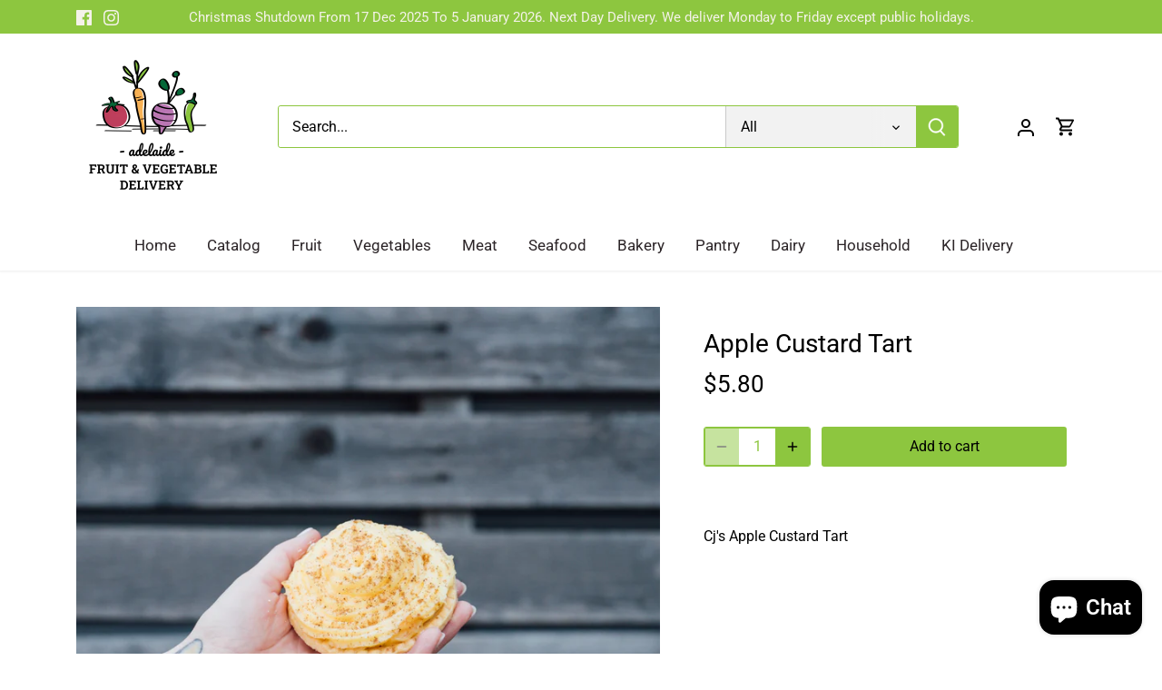

--- FILE ---
content_type: application/x-javascript; charset=utf-8
request_url: https://bundler.nice-team.net/app/shop/status/adelaide-fruit-and-vegetable-delivery.myshopify.com.js?1768637885
body_size: -360
content:
var bundler_settings_updated='1633497194';

--- FILE ---
content_type: text/javascript; charset=utf-8
request_url: https://adelaidefruitandvegetabledelivery.com/products/apple-custard-tart.js?currency=AUD&country=AU
body_size: 255
content:
{"id":6990577270970,"title":"Apple Custard Tart","handle":"apple-custard-tart","description":"Cj's Apple Custard Tart","published_at":"2022-01-20T10:27:24+10:30","created_at":"2022-01-20T10:27:24+10:30","vendor":"Adelaide Fruit and Vegetable Delivery","type":"Bakery","tags":["Bakery"],"price":580,"price_min":580,"price_max":580,"available":true,"price_varies":false,"compare_at_price":null,"compare_at_price_min":0,"compare_at_price_max":0,"compare_at_price_varies":false,"variants":[{"id":40968019640506,"title":"Default Title","option1":"Default Title","option2":null,"option3":null,"sku":"Bakery","requires_shipping":true,"taxable":true,"featured_image":null,"available":true,"name":"Apple Custard Tart","public_title":null,"options":["Default Title"],"price":580,"weight":0,"compare_at_price":null,"inventory_management":null,"barcode":"","requires_selling_plan":false,"selling_plan_allocations":[]}],"images":["\/\/cdn.shopify.com\/s\/files\/1\/0594\/1257\/8490\/products\/untitled-23_6c2cac30-234b-4385-9919-b8cee280e648.jpg?v=1642636670"],"featured_image":"\/\/cdn.shopify.com\/s\/files\/1\/0594\/1257\/8490\/products\/untitled-23_6c2cac30-234b-4385-9919-b8cee280e648.jpg?v=1642636670","options":[{"name":"Title","position":1,"values":["Default Title"]}],"url":"\/products\/apple-custard-tart","media":[{"alt":null,"id":22897183948986,"position":1,"preview_image":{"aspect_ratio":1.0,"height":3026,"width":3026,"src":"https:\/\/cdn.shopify.com\/s\/files\/1\/0594\/1257\/8490\/products\/untitled-23_6c2cac30-234b-4385-9919-b8cee280e648.jpg?v=1642636670"},"aspect_ratio":1.0,"height":3026,"media_type":"image","src":"https:\/\/cdn.shopify.com\/s\/files\/1\/0594\/1257\/8490\/products\/untitled-23_6c2cac30-234b-4385-9919-b8cee280e648.jpg?v=1642636670","width":3026}],"requires_selling_plan":false,"selling_plan_groups":[]}